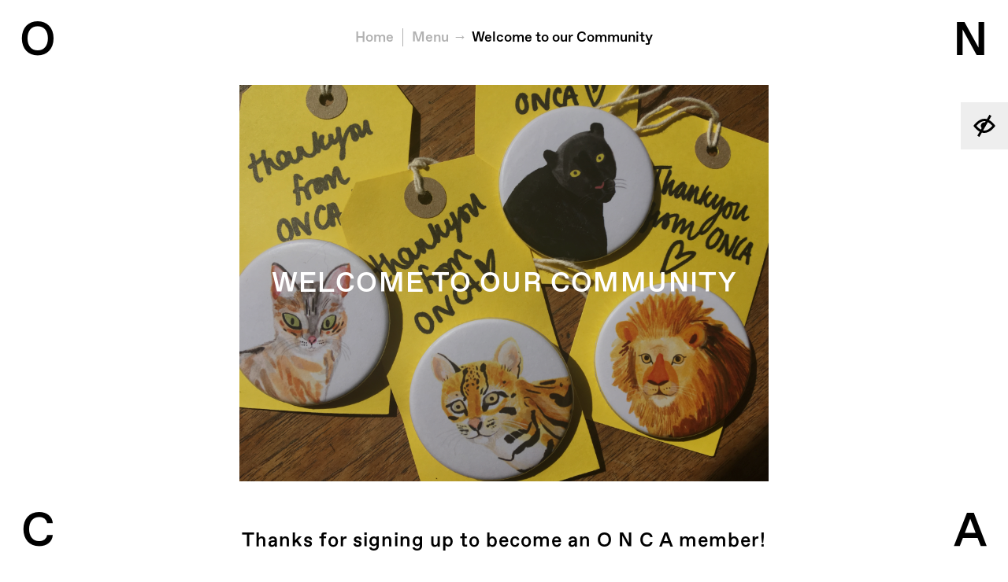

--- FILE ---
content_type: text/html; charset=UTF-8
request_url: https://onca.org.uk/new-member/
body_size: 9577
content:
<!DOCTYPE html>
<!--[if lte IE 8]><html lang="en" class="really-old-ie no-js no-touch"><![endif]-->
<!--[if (gt IE 8)|!(IE)]><!--><html lang="en" class="no-js no-touch"><!--<![endif]-->
  <head>
    <meta charset="utf-8">
    <meta name="viewport" content="width=device-width, initial-scale=1, user-scalable=no">
    <script>document.documentElement.className = document.documentElement.className.replace('no-js', 'js');</script>

    <!-- WordPress head -->
    <title>Welcome to our Community &#8211; O N C A</title>
<meta name='robots' content='max-image-preview:large' />
<link rel='dns-prefetch' href='//onca.org.uk' />
<link rel="alternate" title="oEmbed (JSON)" type="application/json+oembed" href="https://onca.org.uk/wp-json/oembed/1.0/embed?url=https%3A%2F%2Fonca.org.uk%2Fnew-member%2F" />
<link rel="alternate" title="oEmbed (XML)" type="text/xml+oembed" href="https://onca.org.uk/wp-json/oembed/1.0/embed?url=https%3A%2F%2Fonca.org.uk%2Fnew-member%2F&#038;format=xml" />
<style id='wp-img-auto-sizes-contain-inline-css' type='text/css'>
img:is([sizes=auto i],[sizes^="auto," i]){contain-intrinsic-size:3000px 1500px}
/*# sourceURL=wp-img-auto-sizes-contain-inline-css */
</style>
<link rel='stylesheet' id='twb-open-sans-css' href='https://fonts.googleapis.com/css?family=Open+Sans%3A300%2C400%2C500%2C600%2C700%2C800&#038;display=swap' type='text/css' media='all' />
<link rel='stylesheet' id='twbbwg-global-css' href='https://onca.org.uk/wp-content/plugins/photo-gallery/booster/assets/css/global.css?ver=1.0.0' type='text/css' media='all' />
<style id='wp-emoji-styles-inline-css' type='text/css'>

	img.wp-smiley, img.emoji {
		display: inline !important;
		border: none !important;
		box-shadow: none !important;
		height: 1em !important;
		width: 1em !important;
		margin: 0 0.07em !important;
		vertical-align: -0.1em !important;
		background: none !important;
		padding: 0 !important;
	}
/*# sourceURL=wp-emoji-styles-inline-css */
</style>
<link rel='stylesheet' id='wp-block-library-css' href='https://onca.org.uk/wp/wp-includes/css/dist/block-library/style.min.css' type='text/css' media='all' />
<style id='global-styles-inline-css' type='text/css'>
:root{--wp--preset--aspect-ratio--square: 1;--wp--preset--aspect-ratio--4-3: 4/3;--wp--preset--aspect-ratio--3-4: 3/4;--wp--preset--aspect-ratio--3-2: 3/2;--wp--preset--aspect-ratio--2-3: 2/3;--wp--preset--aspect-ratio--16-9: 16/9;--wp--preset--aspect-ratio--9-16: 9/16;--wp--preset--color--black: #000000;--wp--preset--color--cyan-bluish-gray: #abb8c3;--wp--preset--color--white: #ffffff;--wp--preset--color--pale-pink: #f78da7;--wp--preset--color--vivid-red: #cf2e2e;--wp--preset--color--luminous-vivid-orange: #ff6900;--wp--preset--color--luminous-vivid-amber: #fcb900;--wp--preset--color--light-green-cyan: #7bdcb5;--wp--preset--color--vivid-green-cyan: #00d084;--wp--preset--color--pale-cyan-blue: #8ed1fc;--wp--preset--color--vivid-cyan-blue: #0693e3;--wp--preset--color--vivid-purple: #9b51e0;--wp--preset--gradient--vivid-cyan-blue-to-vivid-purple: linear-gradient(135deg,rgb(6,147,227) 0%,rgb(155,81,224) 100%);--wp--preset--gradient--light-green-cyan-to-vivid-green-cyan: linear-gradient(135deg,rgb(122,220,180) 0%,rgb(0,208,130) 100%);--wp--preset--gradient--luminous-vivid-amber-to-luminous-vivid-orange: linear-gradient(135deg,rgb(252,185,0) 0%,rgb(255,105,0) 100%);--wp--preset--gradient--luminous-vivid-orange-to-vivid-red: linear-gradient(135deg,rgb(255,105,0) 0%,rgb(207,46,46) 100%);--wp--preset--gradient--very-light-gray-to-cyan-bluish-gray: linear-gradient(135deg,rgb(238,238,238) 0%,rgb(169,184,195) 100%);--wp--preset--gradient--cool-to-warm-spectrum: linear-gradient(135deg,rgb(74,234,220) 0%,rgb(151,120,209) 20%,rgb(207,42,186) 40%,rgb(238,44,130) 60%,rgb(251,105,98) 80%,rgb(254,248,76) 100%);--wp--preset--gradient--blush-light-purple: linear-gradient(135deg,rgb(255,206,236) 0%,rgb(152,150,240) 100%);--wp--preset--gradient--blush-bordeaux: linear-gradient(135deg,rgb(254,205,165) 0%,rgb(254,45,45) 50%,rgb(107,0,62) 100%);--wp--preset--gradient--luminous-dusk: linear-gradient(135deg,rgb(255,203,112) 0%,rgb(199,81,192) 50%,rgb(65,88,208) 100%);--wp--preset--gradient--pale-ocean: linear-gradient(135deg,rgb(255,245,203) 0%,rgb(182,227,212) 50%,rgb(51,167,181) 100%);--wp--preset--gradient--electric-grass: linear-gradient(135deg,rgb(202,248,128) 0%,rgb(113,206,126) 100%);--wp--preset--gradient--midnight: linear-gradient(135deg,rgb(2,3,129) 0%,rgb(40,116,252) 100%);--wp--preset--font-size--small: 13px;--wp--preset--font-size--medium: 20px;--wp--preset--font-size--large: 36px;--wp--preset--font-size--x-large: 42px;--wp--preset--spacing--20: 0.44rem;--wp--preset--spacing--30: 0.67rem;--wp--preset--spacing--40: 1rem;--wp--preset--spacing--50: 1.5rem;--wp--preset--spacing--60: 2.25rem;--wp--preset--spacing--70: 3.38rem;--wp--preset--spacing--80: 5.06rem;--wp--preset--shadow--natural: 6px 6px 9px rgba(0, 0, 0, 0.2);--wp--preset--shadow--deep: 12px 12px 50px rgba(0, 0, 0, 0.4);--wp--preset--shadow--sharp: 6px 6px 0px rgba(0, 0, 0, 0.2);--wp--preset--shadow--outlined: 6px 6px 0px -3px rgb(255, 255, 255), 6px 6px rgb(0, 0, 0);--wp--preset--shadow--crisp: 6px 6px 0px rgb(0, 0, 0);}:where(.is-layout-flex){gap: 0.5em;}:where(.is-layout-grid){gap: 0.5em;}body .is-layout-flex{display: flex;}.is-layout-flex{flex-wrap: wrap;align-items: center;}.is-layout-flex > :is(*, div){margin: 0;}body .is-layout-grid{display: grid;}.is-layout-grid > :is(*, div){margin: 0;}:where(.wp-block-columns.is-layout-flex){gap: 2em;}:where(.wp-block-columns.is-layout-grid){gap: 2em;}:where(.wp-block-post-template.is-layout-flex){gap: 1.25em;}:where(.wp-block-post-template.is-layout-grid){gap: 1.25em;}.has-black-color{color: var(--wp--preset--color--black) !important;}.has-cyan-bluish-gray-color{color: var(--wp--preset--color--cyan-bluish-gray) !important;}.has-white-color{color: var(--wp--preset--color--white) !important;}.has-pale-pink-color{color: var(--wp--preset--color--pale-pink) !important;}.has-vivid-red-color{color: var(--wp--preset--color--vivid-red) !important;}.has-luminous-vivid-orange-color{color: var(--wp--preset--color--luminous-vivid-orange) !important;}.has-luminous-vivid-amber-color{color: var(--wp--preset--color--luminous-vivid-amber) !important;}.has-light-green-cyan-color{color: var(--wp--preset--color--light-green-cyan) !important;}.has-vivid-green-cyan-color{color: var(--wp--preset--color--vivid-green-cyan) !important;}.has-pale-cyan-blue-color{color: var(--wp--preset--color--pale-cyan-blue) !important;}.has-vivid-cyan-blue-color{color: var(--wp--preset--color--vivid-cyan-blue) !important;}.has-vivid-purple-color{color: var(--wp--preset--color--vivid-purple) !important;}.has-black-background-color{background-color: var(--wp--preset--color--black) !important;}.has-cyan-bluish-gray-background-color{background-color: var(--wp--preset--color--cyan-bluish-gray) !important;}.has-white-background-color{background-color: var(--wp--preset--color--white) !important;}.has-pale-pink-background-color{background-color: var(--wp--preset--color--pale-pink) !important;}.has-vivid-red-background-color{background-color: var(--wp--preset--color--vivid-red) !important;}.has-luminous-vivid-orange-background-color{background-color: var(--wp--preset--color--luminous-vivid-orange) !important;}.has-luminous-vivid-amber-background-color{background-color: var(--wp--preset--color--luminous-vivid-amber) !important;}.has-light-green-cyan-background-color{background-color: var(--wp--preset--color--light-green-cyan) !important;}.has-vivid-green-cyan-background-color{background-color: var(--wp--preset--color--vivid-green-cyan) !important;}.has-pale-cyan-blue-background-color{background-color: var(--wp--preset--color--pale-cyan-blue) !important;}.has-vivid-cyan-blue-background-color{background-color: var(--wp--preset--color--vivid-cyan-blue) !important;}.has-vivid-purple-background-color{background-color: var(--wp--preset--color--vivid-purple) !important;}.has-black-border-color{border-color: var(--wp--preset--color--black) !important;}.has-cyan-bluish-gray-border-color{border-color: var(--wp--preset--color--cyan-bluish-gray) !important;}.has-white-border-color{border-color: var(--wp--preset--color--white) !important;}.has-pale-pink-border-color{border-color: var(--wp--preset--color--pale-pink) !important;}.has-vivid-red-border-color{border-color: var(--wp--preset--color--vivid-red) !important;}.has-luminous-vivid-orange-border-color{border-color: var(--wp--preset--color--luminous-vivid-orange) !important;}.has-luminous-vivid-amber-border-color{border-color: var(--wp--preset--color--luminous-vivid-amber) !important;}.has-light-green-cyan-border-color{border-color: var(--wp--preset--color--light-green-cyan) !important;}.has-vivid-green-cyan-border-color{border-color: var(--wp--preset--color--vivid-green-cyan) !important;}.has-pale-cyan-blue-border-color{border-color: var(--wp--preset--color--pale-cyan-blue) !important;}.has-vivid-cyan-blue-border-color{border-color: var(--wp--preset--color--vivid-cyan-blue) !important;}.has-vivid-purple-border-color{border-color: var(--wp--preset--color--vivid-purple) !important;}.has-vivid-cyan-blue-to-vivid-purple-gradient-background{background: var(--wp--preset--gradient--vivid-cyan-blue-to-vivid-purple) !important;}.has-light-green-cyan-to-vivid-green-cyan-gradient-background{background: var(--wp--preset--gradient--light-green-cyan-to-vivid-green-cyan) !important;}.has-luminous-vivid-amber-to-luminous-vivid-orange-gradient-background{background: var(--wp--preset--gradient--luminous-vivid-amber-to-luminous-vivid-orange) !important;}.has-luminous-vivid-orange-to-vivid-red-gradient-background{background: var(--wp--preset--gradient--luminous-vivid-orange-to-vivid-red) !important;}.has-very-light-gray-to-cyan-bluish-gray-gradient-background{background: var(--wp--preset--gradient--very-light-gray-to-cyan-bluish-gray) !important;}.has-cool-to-warm-spectrum-gradient-background{background: var(--wp--preset--gradient--cool-to-warm-spectrum) !important;}.has-blush-light-purple-gradient-background{background: var(--wp--preset--gradient--blush-light-purple) !important;}.has-blush-bordeaux-gradient-background{background: var(--wp--preset--gradient--blush-bordeaux) !important;}.has-luminous-dusk-gradient-background{background: var(--wp--preset--gradient--luminous-dusk) !important;}.has-pale-ocean-gradient-background{background: var(--wp--preset--gradient--pale-ocean) !important;}.has-electric-grass-gradient-background{background: var(--wp--preset--gradient--electric-grass) !important;}.has-midnight-gradient-background{background: var(--wp--preset--gradient--midnight) !important;}.has-small-font-size{font-size: var(--wp--preset--font-size--small) !important;}.has-medium-font-size{font-size: var(--wp--preset--font-size--medium) !important;}.has-large-font-size{font-size: var(--wp--preset--font-size--large) !important;}.has-x-large-font-size{font-size: var(--wp--preset--font-size--x-large) !important;}
/*# sourceURL=global-styles-inline-css */
</style>

<style id='classic-theme-styles-inline-css' type='text/css'>
/*! This file is auto-generated */
.wp-block-button__link{color:#fff;background-color:#32373c;border-radius:9999px;box-shadow:none;text-decoration:none;padding:calc(.667em + 2px) calc(1.333em + 2px);font-size:1.125em}.wp-block-file__button{background:#32373c;color:#fff;text-decoration:none}
/*# sourceURL=/wp-includes/css/classic-themes.min.css */
</style>
<link rel='stylesheet' id='bwg_fonts-css' href='https://onca.org.uk/wp-content/plugins/photo-gallery/css/bwg-fonts/fonts.css?ver=0.0.1' type='text/css' media='all' />
<link rel='stylesheet' id='sumoselect-css' href='https://onca.org.uk/wp-content/plugins/photo-gallery/css/sumoselect.min.css?ver=3.4.6' type='text/css' media='all' />
<link rel='stylesheet' id='mCustomScrollbar-css' href='https://onca.org.uk/wp-content/plugins/photo-gallery/css/jquery.mCustomScrollbar.min.css?ver=3.1.5' type='text/css' media='all' />
<link rel='stylesheet' id='bwg_googlefonts-css' href='https://fonts.googleapis.com/css?family=Ubuntu&#038;subset=greek,latin,greek-ext,vietnamese,cyrillic-ext,latin-ext,cyrillic' type='text/css' media='all' />
<link rel='stylesheet' id='bwg_frontend-css' href='https://onca.org.uk/wp-content/plugins/photo-gallery/css/styles.min.css?ver=1.8.37' type='text/css' media='all' />
<link rel='stylesheet' id='wpmt-css-frontend-css' href='https://onca.org.uk/wp-content/plugins/wp-mailto-links/core/includes/assets/css/style.css?ver=230923-10935' type='text/css' media='all' />
<link rel='stylesheet' id='main-css' href='https://onca.org.uk/wp-content/themes/onca/scss/build/bundle.min.css?v=103edfd7d233199e84ba5e24124b405c' type='text/css' media='all' />
<link rel='stylesheet' id='credit-css' href='https://onca.org.uk/wp-content/themes/onca/style.css' type='text/css' media='all' />
<link rel='stylesheet' id='__EPYT__style-css' href='https://onca.org.uk/wp-content/plugins/youtube-embed-plus/styles/ytprefs.min.css?ver=14.2.4' type='text/css' media='all' />
<style id='__EPYT__style-inline-css' type='text/css'>

                .epyt-gallery-thumb {
                        width: 33.333%;
                }
                
/*# sourceURL=__EPYT__style-inline-css */
</style>
<script type="text/javascript" src="https://onca.org.uk/wp-content/themes/onca/js/vendor/jquery-3.1.1.min.js" id="jquery-js"></script>
<script type="text/javascript" src="https://onca.org.uk/wp-content/plugins/photo-gallery/booster/assets/js/circle-progress.js?ver=1.2.2" id="twbbwg-circle-js"></script>
<script type="text/javascript" id="twbbwg-global-js-extra">
/* <![CDATA[ */
var twb = {"nonce":"2cc9c85a28","ajax_url":"https://onca.org.uk/wp/wp-admin/admin-ajax.php","plugin_url":"https://onca.org.uk/wp-content/plugins/photo-gallery/booster","href":"https://onca.org.uk/wp/wp-admin/admin.php?page=twbbwg_photo-gallery"};
var twb = {"nonce":"2cc9c85a28","ajax_url":"https://onca.org.uk/wp/wp-admin/admin-ajax.php","plugin_url":"https://onca.org.uk/wp-content/plugins/photo-gallery/booster","href":"https://onca.org.uk/wp/wp-admin/admin.php?page=twbbwg_photo-gallery"};
//# sourceURL=twbbwg-global-js-extra
/* ]]> */
</script>
<script type="text/javascript" src="https://onca.org.uk/wp-content/plugins/photo-gallery/booster/assets/js/global.js?ver=1.0.0" id="twbbwg-global-js"></script>
<script type="text/javascript" src="https://onca.org.uk/wp-content/plugins/photo-gallery/js/jquery.sumoselect.min.js?ver=3.4.6" id="sumoselect-js"></script>
<script type="text/javascript" src="https://onca.org.uk/wp-content/plugins/photo-gallery/js/tocca.min.js?ver=2.0.9" id="bwg_mobile-js"></script>
<script type="text/javascript" src="https://onca.org.uk/wp-content/plugins/photo-gallery/js/jquery.mCustomScrollbar.concat.min.js?ver=3.1.5" id="mCustomScrollbar-js"></script>
<script type="text/javascript" src="https://onca.org.uk/wp-content/plugins/photo-gallery/js/jquery.fullscreen.min.js?ver=0.6.0" id="jquery-fullscreen-js"></script>
<script type="text/javascript" id="bwg_frontend-js-extra">
/* <![CDATA[ */
var bwg_objectsL10n = {"bwg_field_required":"field is required.","bwg_mail_validation":"This is not a valid email address.","bwg_search_result":"There are no images matching your search.","bwg_select_tag":"Select Tag","bwg_order_by":"Order By","bwg_search":"Search","bwg_show_ecommerce":"Show Ecommerce","bwg_hide_ecommerce":"Hide Ecommerce","bwg_show_comments":"Show Comments","bwg_hide_comments":"Hide Comments","bwg_restore":"Restore","bwg_maximize":"Maximize","bwg_fullscreen":"Fullscreen","bwg_exit_fullscreen":"Exit Fullscreen","bwg_search_tag":"SEARCH...","bwg_tag_no_match":"No tags found","bwg_all_tags_selected":"All tags selected","bwg_tags_selected":"tags selected","play":"Play","pause":"Pause","is_pro":"","bwg_play":"Play","bwg_pause":"Pause","bwg_hide_info":"Hide info","bwg_show_info":"Show info","bwg_hide_rating":"Hide rating","bwg_show_rating":"Show rating","ok":"Ok","cancel":"Cancel","select_all":"Select all","lazy_load":"0","lazy_loader":"https://onca.org.uk/wp-content/plugins/photo-gallery/images/ajax_loader.png","front_ajax":"0","bwg_tag_see_all":"see all tags","bwg_tag_see_less":"see less tags"};
//# sourceURL=bwg_frontend-js-extra
/* ]]> */
</script>
<script type="text/javascript" src="https://onca.org.uk/wp-content/plugins/photo-gallery/js/scripts.min.js?ver=1.8.37" id="bwg_frontend-js"></script>
<script type="text/javascript" src="https://onca.org.uk/wp-content/plugins/wp-mailto-links/core/includes/assets/js/custom.js?ver=230923-10935" id="wpmt-js-frontend-js"></script>
<script type="text/javascript" id="__ytprefs__-js-extra">
/* <![CDATA[ */
var _EPYT_ = {"ajaxurl":"https://onca.org.uk/wp/wp-admin/admin-ajax.php","security":"bd009e8bd0","gallery_scrolloffset":"20","eppathtoscripts":"https://onca.org.uk/wp-content/plugins/youtube-embed-plus/scripts/","eppath":"https://onca.org.uk/wp-content/plugins/youtube-embed-plus/","epresponsiveselector":"[\"iframe.__youtube_prefs__\",\"iframe[src*='youtube.com']\",\"iframe[src*='youtube-nocookie.com']\",\"iframe[data-ep-src*='youtube.com']\",\"iframe[data-ep-src*='youtube-nocookie.com']\",\"iframe[data-ep-gallerysrc*='youtube.com']\"]","epdovol":"1","version":"14.2.4","evselector":"iframe.__youtube_prefs__[src], iframe[src*=\"youtube.com/embed/\"], iframe[src*=\"youtube-nocookie.com/embed/\"]","ajax_compat":"","maxres_facade":"eager","ytapi_load":"light","pause_others":"","stopMobileBuffer":"1","facade_mode":"","not_live_on_channel":""};
//# sourceURL=__ytprefs__-js-extra
/* ]]> */
</script>
<script type="text/javascript" src="https://onca.org.uk/wp-content/plugins/youtube-embed-plus/scripts/ytprefs.min.js?ver=14.2.4" id="__ytprefs__-js"></script>
<link rel="https://api.w.org/" href="https://onca.org.uk/wp-json/" /><link rel="alternate" title="JSON" type="application/json" href="https://onca.org.uk/wp-json/wp/v2/pages/31596" /><link rel="EditURI" type="application/rsd+xml" title="RSD" href="https://onca.org.uk/wp/xmlrpc.php?rsd" />
<meta name="generator" content="WordPress 6.9" />
<link rel="canonical" href="https://onca.org.uk/new-member/" />
<link rel='shortlink' href='https://onca.org.uk/?p=31596' />
<meta name="tec-api-version" content="v1"><meta name="tec-api-origin" content="https://onca.org.uk"><link rel="alternate" href="https://onca.org.uk/wp-json/tribe/events/v1/" /><link rel="icon" href="https://onca.org.uk/wp-content/uploads/2017/02/cropped-onca-favicon-1-32x32.png" sizes="32x32" />
<link rel="icon" href="https://onca.org.uk/wp-content/uploads/2017/02/cropped-onca-favicon-1-192x192.png" sizes="192x192" />
<link rel="apple-touch-icon" href="https://onca.org.uk/wp-content/uploads/2017/02/cropped-onca-favicon-1-180x180.png" />
<meta name="msapplication-TileImage" content="https://onca.org.uk/wp-content/uploads/2017/02/cropped-onca-favicon-1-270x270.png" />
		<style type="text/css" id="wp-custom-css">
			.nf-field-label label {
	font-weight: inherit !important;
}		</style>
		  </head>
  <body class="wp-singular page-template-default page page-id-31596 wp-theme-onca tribe-no-js">
    <!--[if lte IE 9]>
    <div class="naughty-browser"><p>Your web browser is out of date. Our web site will not look or function as intended. Please visit <a href="http://whatbrowser.org/" target="_blank">whatbrowser.org</a> for help upgrading.</p></div>
    <![endif]-->
    <header>
      <div class="visuallyhidden"><a href="#jump-to-content">Jump to content</a></div>
<a href="/new-member/?accessibility=on" class="accessibility-toggle accessibility-is-off" title="Turn on accessible version">
  <svg fill="#000000" xmlns="http://www.w3.org/2000/svg" xmlns:xlink="http://www.w3.org/1999/xlink" version="1.0" x="0px" y="0px" viewBox="0 0 100 100" enable-background="new 0 0 100 100" xml:space="preserve"><title>Turn on accessible version</title><path d="M69.9,25.5l10-17.4l-8.7-5L60.6,21.6c-3.4-1-6.9-1.6-10.6-1.6C25.6,20,6.7,46,5.9,47.1L3.8,50l2.1,2.9  C6.5,53.7,16,66.8,30.1,74.5l-10,17.4l8.7,5l10.6-18.4c3.4,1,6.9,1.6,10.6,1.6c24.4,0,43.3-26,44.1-27.1l2.1-2.9l-2.1-2.9  C93.5,46.3,84,33.2,69.9,25.5z M16.4,50c5.2-6.2,18.5-20,33.6-20c1.8,0,3.7,0.2,5.4,0.6l-2.7,4.7c-6.1-1.1-12.5,1.6-15.7,7.2  c-3.3,5.6-2.4,12.5,1.6,17.2l-3.5,6.1C26.6,61.2,19.8,54,16.4,50z M50,70c-1.8,0-3.7-0.2-5.4-0.6l12.3-21.2l0,0l5-8.7l0,0l3.1-5.3  C73.4,38.8,80.2,46,83.6,50C78.4,56.2,65.1,70,50,70z"></path></svg><span> Accessible Version</span>
</a>
<h1 class="logo">
  <a href="https://onca.org.uk/" class="plain-link" title="O N C A">
    <span class="ir">ONCA</span>
    <svg class="o" aria-hidden="true">
      <text x="50%" y="73%" text-anchor="middle">O</text>
    </svg>
    <svg class="n" aria-hidden="true">
      <text x="50%" y="73%" text-anchor="middle">N</text>
    </svg>
    <svg class="c" aria-hidden="true">
      <text x="50%" y="73%" text-anchor="middle">C</text>
    </svg>
    <svg class="a" aria-hidden="true">
      <text x="50%" y="73%" text-anchor="middle">A</text>
    </svg>
  </a>
</h1>
<div class="nav" id="nav">
  <div class="nav-wrapper">
    <p class="close-nav"><a href="#close-nav" class="js-nav-toggle" title="Close menu">Close</a></p>
    <nav class="main-nav" role="navigation" aria-label="Primary Menu">

      <form class="nav-search" method="get" action="https://onca.org.uk/" role="search">
        <label for="nav-s" class="visuallyhidden">Search</label>
        <input type="search" class="nav-search-input unstyled" name="s" id="nav-s" placeholder="SEARCH" autocomplete="off">
        <input type="submit" value="Go" class="visuallyhidden">
      </form>

      <h3 class="visuallyhidden">Main Menu</h3>

      <ul id="menu-main-menu" class="menu"><li id="menu-item-26603" class="menu-item menu-item-type-post_type menu-item-object-page menu-item-26603"><a href="https://onca.org.uk/about-us/">About Us</a></li>
<li id="menu-item-44140" class="menu-item menu-item-type-post_type menu-item-object-page menu-item-44140"><a href="https://onca.org.uk/about-us/our-mission/">Our Mission</a></li>
<li id="menu-item-44139" class="menu-item menu-item-type-post_type menu-item-object-page menu-item-44139"><a href="https://onca.org.uk/about-us/archive/">Programme Archive</a></li>
<li id="menu-item-43133" class="menu-item menu-item-type-post_type menu-item-object-page menu-item-43133"><a href="https://onca.org.uk/projects/">Projects</a></li>
<li id="menu-item-170" class="menu-item menu-item-type-post_type menu-item-object-page menu-item-170"><a href="https://onca.org.uk/stories/">Our Stories</a></li>
<li id="menu-item-44179" class="menu-item menu-item-type-post_type menu-item-object-post menu-item-44179"><a href="https://onca.org.uk/after-o-n-c-a/">After O N C A</a></li>
</ul>
    </nav>

    <nav class="nav-after" aria-label="Social Media Links"></nav>

  </div>
</div>
    </header>
<nav class="breadcrumbs" id="jump-to-content">
      <h3 class="visuallyhidden">You are here:</h3>
    <ol>
<li><a href="https://onca.org.uk/">Home</a></li>    <li class="breadcrumbs-menu-link"><a href="#nav" class="js-nav-toggle" title="Show menu">Menu</a></li>
<li><a href="https://onca.org.uk/new-member/">Welcome to our Community</a></li>  </ol>
</nav>

    <main role="main">
<article><div class="title-image height-viewport-or-less" style="height: 638px">
          <img width="850" height="638" src="https://onca.org.uk/wp-content/uploads/2019/07/IMG_1667-2048x1536.png" class="attachment-large size-large wp-post-image" alt="" decoding="async" fetchpriority="high" srcset="https://onca.org.uk/wp-content/uploads/2019/07/IMG_1667-2048x1536.png 2048w, https://onca.org.uk/wp-content/uploads/2019/07/IMG_1667-300x225.png 300w, https://onca.org.uk/wp-content/uploads/2019/07/IMG_1667-600x450.png 600w, https://onca.org.uk/wp-content/uploads/2019/07/IMG_1667-768x576.png 768w, https://onca.org.uk/wp-content/uploads/2019/07/IMG_1667-e1586947045977.png 800w" sizes="(max-width: 850px) 100vw, 850px" />        <div class="extras-wrapper">
                  <div class="overlay">
      <h1>Welcome to our Community</h1>          </div>
                </div>
</div>

<div class="text cms with-lead">
  <div class="text-wrapper">
    <p style="text-align: center;">Thanks for signing up to become an O N C A member!</p>
<p style="text-align: center;">You will receive an email message once your membership has been processed. You can keep up-to-date with the latest exhibitions, events and projects from O N C A by subscribing to our newsletter.</p>
<p style="text-align: center;"><a class="button accent" href="https://tinyletter.com/onca" target="_blank" rel="noopener noreferrer">Subscribe</a></p>
<p style="text-align: center;">If you have any questions, please contact us at <span id="wpmt-891329-13020"></span><script type="text/javascript">(function(){var ml="oukrg0ai%.4fnc",mi="7<;08:50<=69034912",o="";for(var j=0,l=mi.length;j<l;j++){o+=ml.charAt(mi.charCodeAt(j)-48);}document.getElementById("wpmt-891329-13020").innerHTML = decodeURIComponent(o);}());</script><noscript>*protected email*</noscript></p>
<p>&nbsp;</p>
<p style="text-align: center;">Thank you again for your support!</p>
  </div>
</div>
</article>    </main>

    <footer>
              <div class="footer-widgets">
          <section class="widget"><div class="menu-main-menu-social-links-container"><ul id="menu-main-menu-social-links" class="menu"><li id="menu-item-90" class="menu-item menu-item-type-custom menu-item-object-custom menu-item-90"><a target="_blank" href="https://twitter.com/ONCA_arts">Twitter</a></li>
<li id="menu-item-91" class="menu-item menu-item-type-custom menu-item-object-custom menu-item-91"><a target="_blank" href="https://www.facebook.com/ONCAarts">Facebook</a></li>
<li id="menu-item-413" class="menu-item menu-item-type-custom menu-item-object-custom menu-item-413"><a target="_blank" href="https://www.instagram.com/onca_arts">Instagram</a></li>
<li id="menu-item-18072" class="menu-item menu-item-type-custom menu-item-object-custom menu-item-18072"><a href="https://www.youtube.com/channel/UC3bey1_Xwz05eqVmsHSexOw">YouTube</a></li>
<li id="menu-item-20559" class="menu-item menu-item-type-custom menu-item-object-custom menu-item-20559"><a href="https://soundcloud.com/onca-arts">SoundCloud</a></li>
</ul></div></section><section class="widget"><h3>Partners &#038; Supporters</h3><ul class="inline footer-partners"><li><a href="https://www.brighton-hove.gov.uk/" target="_blank"><img width="300" height="200" src="https://onca.org.uk/wp-content/uploads/2017/02/footer-bh.png" class="attachment-medium size-medium" alt="Brighton &amp; Hove City Council" decoding="async" /></a></li><li><a href="http://biospherehere.org.uk/" target="_blank"><img width="218" height="200" src="https://onca.org.uk/wp-content/uploads/2017/03/logo-endorsed-black_web.jpg" class="attachment-medium size-medium" alt="Brighton &amp; Lewes Downs Biosphere" decoding="async" /></a></li><li><a href="https://sites.google.com/view/culturedeclaresemergency/" target="_blank"><img width="400" height="410" src="https://onca.org.uk/wp-content/uploads/2023/09/Culture-Declares-Emergency-logo-400x410-1.png" class="attachment-medium size-medium" alt="" decoding="async" loading="lazy" srcset="https://onca.org.uk/wp-content/uploads/2023/09/Culture-Declares-Emergency-logo-400x410-1.png 400w, https://onca.org.uk/wp-content/uploads/2023/09/Culture-Declares-Emergency-logo-400x410-1-300x308.png 300w" sizes="auto, (max-width: 400px) 100vw, 400px" /></a></li><li><a href="https://lankellychase.org.uk" target="_blank"><img width="200" height="106" src="https://onca.org.uk/wp-content/uploads/2023/09/Lankelly_Chase_logo-2.png" class="attachment-medium size-medium" alt="Black text reads Lankelly Chase" decoding="async" loading="lazy" /></a></li><li><a href="https://www.headsoncharity.org/home/index.html" target="_blank"><img width="540" height="168" src="https://onca.org.uk/wp-content/uploads/2023/09/logo2x-1.png" class="attachment-medium size-medium" alt="Heads On Logo" decoding="async" loading="lazy" srcset="https://onca.org.uk/wp-content/uploads/2023/09/logo2x-1.png 540w, https://onca.org.uk/wp-content/uploads/2023/09/logo2x-1-300x93.png 300w" sizes="auto, (max-width: 540px) 100vw, 540px" /></a></li><li><a href="https://enjoolata.org" target="_blank"><img width="388" height="130" src="https://onca.org.uk/wp-content/uploads/2023/09/Screenshot-2022-01-24-at-10.33.42.png" class="attachment-medium size-medium" alt="" decoding="async" loading="lazy" srcset="https://onca.org.uk/wp-content/uploads/2023/09/Screenshot-2022-01-24-at-10.33.42.png 388w, https://onca.org.uk/wp-content/uploads/2023/09/Screenshot-2022-01-24-at-10.33.42-300x101.png 300w" sizes="auto, (max-width: 388px) 100vw, 388px" /></a></li><li><a href="https://sussexcommunityfoundation.org" target="_blank"><img width="600" height="289" src="https://onca.org.uk/wp-content/uploads/2024/03/SCF-BW-Logo-600x289.png" class="attachment-medium size-medium" alt="" decoding="async" loading="lazy" srcset="https://onca.org.uk/wp-content/uploads/2024/03/SCF-BW-Logo-600x289.png 600w, https://onca.org.uk/wp-content/uploads/2024/03/SCF-BW-Logo-850x409.png 850w, https://onca.org.uk/wp-content/uploads/2024/03/SCF-BW-Logo-300x144.png 300w, https://onca.org.uk/wp-content/uploads/2024/03/SCF-BW-Logo-768x370.png 768w, https://onca.org.uk/wp-content/uploads/2024/03/SCF-BW-Logo-e1711119878361.png 501w" sizes="auto, (max-width: 600px) 100vw, 600px" /></a></li></ul></section><section class="widget">			<div class="textwidget"><p>© <span class="onca">ONCA</span> 2024. All rights reserved.</p>
<p>Registered charity in England &amp; Wales No. 1150539</p>
</div>
		</section><section class="widget">			<div class="textwidget">Read our Privacy & Cookies Policy <a href="https://onca.org.uk/wp-content/uploads/2019/04/ONCA-Data-Protection-Privacy-Policy.pdf" target="_blank">here</a></div></div>
		</section>        </div>
          </footer>

    <script>var site = {};</script>
    <script type="speculationrules">
{"prefetch":[{"source":"document","where":{"and":[{"href_matches":"/*"},{"not":{"href_matches":["/wp/wp-*.php","/wp/wp-admin/*","/wp-content/uploads/*","/wp-content/*","/wp-content/plugins/*","/wp-content/themes/onca/*","/*\\?(.+)"]}},{"not":{"selector_matches":"a[rel~=\"nofollow\"]"}},{"not":{"selector_matches":".no-prefetch, .no-prefetch a"}}]},"eagerness":"conservative"}]}
</script>
		<script>
		( function ( body ) {
			'use strict';
			body.className = body.className.replace( /\btribe-no-js\b/, 'tribe-js' );
		} )( document.body );
		</script>
		<script> /* <![CDATA[ */var tribe_l10n_datatables = {"aria":{"sort_ascending":": activate to sort column ascending","sort_descending":": activate to sort column descending"},"length_menu":"Show _MENU_ entries","empty_table":"No data available in table","info":"Showing _START_ to _END_ of _TOTAL_ entries","info_empty":"Showing 0 to 0 of 0 entries","info_filtered":"(filtered from _MAX_ total entries)","zero_records":"No matching records found","search":"Search:","all_selected_text":"All items on this page were selected. ","select_all_link":"Select all pages","clear_selection":"Clear Selection.","pagination":{"all":"All","next":"Next","previous":"Previous"},"select":{"rows":{"0":"","_":": Selected %d rows","1":": Selected 1 row"}},"datepicker":{"dayNames":["Sunday","Monday","Tuesday","Wednesday","Thursday","Friday","Saturday"],"dayNamesShort":["Sun","Mon","Tue","Wed","Thu","Fri","Sat"],"dayNamesMin":["S","M","T","W","T","F","S"],"monthNames":["January","February","March","April","May","June","July","August","September","October","November","December"],"monthNamesShort":["January","February","March","April","May","June","July","August","September","October","November","December"],"monthNamesMin":["Jan","Feb","Mar","Apr","May","Jun","Jul","Aug","Sep","Oct","Nov","Dec"],"nextText":"Next","prevText":"Prev","currentText":"Today","closeText":"Done","today":"Today","clear":"Clear"}};/* ]]> */ </script><script type="text/javascript" src="https://onca.org.uk/wp-content/themes/onca/js/build/bundle.min.js?v=618b94398e4fe9b483ec167fa4f3bd94" id="main-js"></script>
<script type="text/javascript" src="https://onca.org.uk/wp-content/plugins/youtube-embed-plus/scripts/fitvids.min.js?ver=14.2.4" id="__ytprefsfitvids__-js"></script>
<script id="wp-emoji-settings" type="application/json">
{"baseUrl":"https://s.w.org/images/core/emoji/17.0.2/72x72/","ext":".png","svgUrl":"https://s.w.org/images/core/emoji/17.0.2/svg/","svgExt":".svg","source":{"concatemoji":"https://onca.org.uk/wp/wp-includes/js/wp-emoji-release.min.js"}}
</script>
<script type="module">
/* <![CDATA[ */
/*! This file is auto-generated */
const a=JSON.parse(document.getElementById("wp-emoji-settings").textContent),o=(window._wpemojiSettings=a,"wpEmojiSettingsSupports"),s=["flag","emoji"];function i(e){try{var t={supportTests:e,timestamp:(new Date).valueOf()};sessionStorage.setItem(o,JSON.stringify(t))}catch(e){}}function c(e,t,n){e.clearRect(0,0,e.canvas.width,e.canvas.height),e.fillText(t,0,0);t=new Uint32Array(e.getImageData(0,0,e.canvas.width,e.canvas.height).data);e.clearRect(0,0,e.canvas.width,e.canvas.height),e.fillText(n,0,0);const a=new Uint32Array(e.getImageData(0,0,e.canvas.width,e.canvas.height).data);return t.every((e,t)=>e===a[t])}function p(e,t){e.clearRect(0,0,e.canvas.width,e.canvas.height),e.fillText(t,0,0);var n=e.getImageData(16,16,1,1);for(let e=0;e<n.data.length;e++)if(0!==n.data[e])return!1;return!0}function u(e,t,n,a){switch(t){case"flag":return n(e,"\ud83c\udff3\ufe0f\u200d\u26a7\ufe0f","\ud83c\udff3\ufe0f\u200b\u26a7\ufe0f")?!1:!n(e,"\ud83c\udde8\ud83c\uddf6","\ud83c\udde8\u200b\ud83c\uddf6")&&!n(e,"\ud83c\udff4\udb40\udc67\udb40\udc62\udb40\udc65\udb40\udc6e\udb40\udc67\udb40\udc7f","\ud83c\udff4\u200b\udb40\udc67\u200b\udb40\udc62\u200b\udb40\udc65\u200b\udb40\udc6e\u200b\udb40\udc67\u200b\udb40\udc7f");case"emoji":return!a(e,"\ud83e\u1fac8")}return!1}function f(e,t,n,a){let r;const o=(r="undefined"!=typeof WorkerGlobalScope&&self instanceof WorkerGlobalScope?new OffscreenCanvas(300,150):document.createElement("canvas")).getContext("2d",{willReadFrequently:!0}),s=(o.textBaseline="top",o.font="600 32px Arial",{});return e.forEach(e=>{s[e]=t(o,e,n,a)}),s}function r(e){var t=document.createElement("script");t.src=e,t.defer=!0,document.head.appendChild(t)}a.supports={everything:!0,everythingExceptFlag:!0},new Promise(t=>{let n=function(){try{var e=JSON.parse(sessionStorage.getItem(o));if("object"==typeof e&&"number"==typeof e.timestamp&&(new Date).valueOf()<e.timestamp+604800&&"object"==typeof e.supportTests)return e.supportTests}catch(e){}return null}();if(!n){if("undefined"!=typeof Worker&&"undefined"!=typeof OffscreenCanvas&&"undefined"!=typeof URL&&URL.createObjectURL&&"undefined"!=typeof Blob)try{var e="postMessage("+f.toString()+"("+[JSON.stringify(s),u.toString(),c.toString(),p.toString()].join(",")+"));",a=new Blob([e],{type:"text/javascript"});const r=new Worker(URL.createObjectURL(a),{name:"wpTestEmojiSupports"});return void(r.onmessage=e=>{i(n=e.data),r.terminate(),t(n)})}catch(e){}i(n=f(s,u,c,p))}t(n)}).then(e=>{for(const n in e)a.supports[n]=e[n],a.supports.everything=a.supports.everything&&a.supports[n],"flag"!==n&&(a.supports.everythingExceptFlag=a.supports.everythingExceptFlag&&a.supports[n]);var t;a.supports.everythingExceptFlag=a.supports.everythingExceptFlag&&!a.supports.flag,a.supports.everything||((t=a.source||{}).concatemoji?r(t.concatemoji):t.wpemoji&&t.twemoji&&(r(t.twemoji),r(t.wpemoji)))});
//# sourceURL=https://onca.org.uk/wp/wp-includes/js/wp-emoji-loader.min.js
/* ]]> */
</script>

  </body>
</html>


--- FILE ---
content_type: text/css
request_url: https://onca.org.uk/wp-content/themes/onca/scss/build/bundle.min.css?v=103edfd7d233199e84ba5e24124b405c
body_size: 7749
content:
html,body,div,span,applet,object,iframe,h1,h2,h3,h4,h5,h6,p,blockquote,pre,a,abbr,acronym,address,big,cite,code,del,dfn,em,img,ins,kbd,q,s,samp,small,strike,strong,sub,sup,tt,var,b,u,i,center,dl,dt,dd,ol,ul,li,fieldset,form,label,legend,table,caption,tbody,tfoot,thead,tr,th,td,article,aside,canvas,details,embed,figure,figcaption,footer,header,hgroup,menu,nav,output,ruby,section,summary,time,mark,audio,video{margin:0;padding:0;border:0;font-size:100%;font:inherit;vertical-align:baseline}body{line-height:1}ol,ul{list-style:none}blockquote,q{quotes:none}blockquote:before,blockquote:after,q:before,q:after{content:"";content:none}table{border-collapse:collapse;border-spacing:0}@font-face{font-family:"Favorit";src:url("../../fonts/favorit-medium.woff") format("woff");font-style:normal;font-weight:normal;text-rendering:optimizeLegibility}html{-webkit-text-size-adjust:100%}html,input{font-size:20px}@media(max-width: 1024px){html,input{font-size:18px}}@media(max-width: 768px){html,input{font-size:16px}}@media(max-width: 512px){html,input{font-size:14px}}html,body{min-height:100%}body,input,textarea,select,button{font-family:"Favorit",sans-serif}body{padding:5.4em 0 2.5em;line-height:1.3;-webkit-font-smoothing:antialiased}body.prevent-scrolling{overflow:hidden}a{text-decoration:none}main a,.nav a,.breadcrumbs a,footer a,.grid h2{color:inherit}main a,.no-touch .nav a:hover,.nav .current-menu-item>a,.nav .js-open-sub-menu>a,.no-touch .breadcrumbs a:hover,.no-touch .title-text a:hover,.no-touch .grid a:hover .link-hover-target,footer a{background-image:linear-gradient(to bottom, #000 0%, #000 100%);background-size:1px .1em;background-repeat:repeat-x;background-position:left 93%;text-shadow:-0.07em -0.03em 0 #fff,.07em -0.03em 0 #fff,-0.07em .03em 0 #fff,.07em .03em 0 #fff,-0.07em .06em 0 #fff,.07em .06em 0 #fff,-0.07em .09em 0 #fff,.07em .09em 0 #fff}.nav a{text-shadow:none !important}.plain-link,.button,.no-touch .plain-link:hover,.no-touch main a:hover,.no-touch footer a:hover,.footer-partners a,.title-image-link,.title-text a,.current-cat a{background-image:none;text-shadow:none}ul.inline li,ol.inline li,.footer-widgets .menu li{display:inline-block;margin:0 .5em}@media(max-width: 640px){ul.inline li,ol.inline li,.footer-widgets .menu li{display:block;margin-bottom:.5em}}@media(max-width: 1024px){.hide-under-1024{display:none}}.visuallyhidden{border:0;clip:rect(0 0 0 0);height:1px;margin:-1px;overflow:hidden;padding:0;position:absolute;width:1px;white-space:nowrap}.swiper-container{margin-left:auto;margin-right:auto;position:relative;overflow:hidden;z-index:1}.swiper-container-no-flexbox .swiper-slide{float:left}.swiper-container-vertical>.swiper-wrapper{flex-direction:column}.swiper-wrapper{position:relative;width:100%;height:100%;z-index:1;display:flex;transition-property:transform;box-sizing:content-box}.swiper-container-android .swiper-slide,.swiper-wrapper{transform:translate3d(0px, 0, 0)}.swiper-container-multirow>.swiper-wrapper{-webkit-box-lines:multiple;-moz-box-lines:multiple;flex-wrap:wrap}.swiper-container-free-mode>.swiper-wrapper{transition-timing-function:ease-out;margin:0 auto}.swiper-slide{-webkit-flex-shrink:0;-ms-flex:0 0 auto;flex-shrink:0;width:100%;height:100%;position:relative}.swiper-container-autoheight,.swiper-container-autoheight .swiper-slide{height:auto}.swiper-container-autoheight .swiper-wrapper{align-items:flex-start;transition-property:transform,height}.swiper-container .swiper-notification{position:absolute;left:0;top:0;pointer-events:none;opacity:0;z-index:-1000}.swiper-wp8-horizontal{touch-action:pan-y}.swiper-wp8-vertical{touch-action:pan-x}.swiper-button-prev,.swiper-button-next{position:absolute;top:50%;width:27px;height:44px;margin-top:-22px;z-index:10;cursor:pointer;background-size:27px 44px;background-position:center;background-repeat:no-repeat}.swiper-button-prev.swiper-button-disabled,.swiper-button-next.swiper-button-disabled{opacity:.35;cursor:auto;pointer-events:none}.swiper-button-prev,.swiper-container-rtl .swiper-button-next{background-image:url("data:image/svg+xml;charset=utf-8,%3Csvg%20xmlns%3D'http%3A%2F%2Fwww.w3.org%2F2000%2Fsvg'%20viewBox%3D'0%200%2027%2044'%3E%3Cpath%20d%3D'M0%2C22L22%2C0l2.1%2C2.1L4.2%2C22l19.9%2C19.9L22%2C44L0%2C22L0%2C22L0%2C22z'%20fill%3D'%23007aff'%2F%3E%3C%2Fsvg%3E");left:10px;right:auto}.swiper-button-prev.swiper-button-black,.swiper-container-rtl .swiper-button-next.swiper-button-black{background-image:url("data:image/svg+xml;charset=utf-8,%3Csvg%20xmlns%3D'http%3A%2F%2Fwww.w3.org%2F2000%2Fsvg'%20viewBox%3D'0%200%2027%2044'%3E%3Cpath%20d%3D'M0%2C22L22%2C0l2.1%2C2.1L4.2%2C22l19.9%2C19.9L22%2C44L0%2C22L0%2C22L0%2C22z'%20fill%3D'%23000000'%2F%3E%3C%2Fsvg%3E")}.swiper-button-prev.swiper-button-white,.swiper-container-rtl .swiper-button-next.swiper-button-white{background-image:url("data:image/svg+xml;charset=utf-8,%3Csvg%20xmlns%3D'http%3A%2F%2Fwww.w3.org%2F2000%2Fsvg'%20viewBox%3D'0%200%2027%2044'%3E%3Cpath%20d%3D'M0%2C22L22%2C0l2.1%2C2.1L4.2%2C22l19.9%2C19.9L22%2C44L0%2C22L0%2C22L0%2C22z'%20fill%3D'%23ffffff'%2F%3E%3C%2Fsvg%3E")}.swiper-button-next,.swiper-container-rtl .swiper-button-prev{background-image:url("data:image/svg+xml;charset=utf-8,%3Csvg%20xmlns%3D'http%3A%2F%2Fwww.w3.org%2F2000%2Fsvg'%20viewBox%3D'0%200%2027%2044'%3E%3Cpath%20d%3D'M27%2C22L27%2C22L5%2C44l-2.1-2.1L22.8%2C22L2.9%2C2.1L5%2C0L27%2C22L27%2C22z'%20fill%3D'%23007aff'%2F%3E%3C%2Fsvg%3E");right:10px;left:auto}.swiper-button-next.swiper-button-black,.swiper-container-rtl .swiper-button-prev.swiper-button-black{background-image:url("data:image/svg+xml;charset=utf-8,%3Csvg%20xmlns%3D'http%3A%2F%2Fwww.w3.org%2F2000%2Fsvg'%20viewBox%3D'0%200%2027%2044'%3E%3Cpath%20d%3D'M27%2C22L27%2C22L5%2C44l-2.1-2.1L22.8%2C22L2.9%2C2.1L5%2C0L27%2C22L27%2C22z'%20fill%3D'%23000000'%2F%3E%3C%2Fsvg%3E")}.swiper-button-next.swiper-button-white,.swiper-container-rtl .swiper-button-prev.swiper-button-white{background-image:url("data:image/svg+xml;charset=utf-8,%3Csvg%20xmlns%3D'http%3A%2F%2Fwww.w3.org%2F2000%2Fsvg'%20viewBox%3D'0%200%2027%2044'%3E%3Cpath%20d%3D'M27%2C22L27%2C22L5%2C44l-2.1-2.1L22.8%2C22L2.9%2C2.1L5%2C0L27%2C22L27%2C22z'%20fill%3D'%23ffffff'%2F%3E%3C%2Fsvg%3E")}.swiper-pagination{position:absolute;text-align:center;transition:300ms;transform:translate3d(0, 0, 0);z-index:10}.swiper-pagination.swiper-pagination-hidden{opacity:0}.swiper-pagination-fraction,.swiper-pagination-custom,.swiper-container-horizontal>.swiper-pagination-bullets{bottom:10px;left:0;width:100%}.swiper-pagination-bullet{width:8px;height:8px;display:inline-block;border-radius:100%;background:#000;opacity:.2}button.swiper-pagination-bullet{border:none;margin:0;padding:0;box-shadow:none;-webkit-appearance:none;appearance:none}.swiper-pagination-clickable .swiper-pagination-bullet{cursor:pointer}.swiper-pagination-white .swiper-pagination-bullet{background:#fff}.swiper-pagination-bullet-active{opacity:1;background:#007aff}.swiper-pagination-white .swiper-pagination-bullet-active{background:#fff}.swiper-pagination-black .swiper-pagination-bullet-active{background:#000}.swiper-container-vertical>.swiper-pagination-bullets{right:10px;top:50%;transform:translate3d(0px, -50%, 0)}.swiper-container-vertical>.swiper-pagination-bullets .swiper-pagination-bullet{margin:5px 0;display:block}.swiper-container-horizontal>.swiper-pagination-bullets .swiper-pagination-bullet{margin:0 5px}.swiper-pagination-progress{background:rgba(0,0,0,.25);position:absolute}.swiper-pagination-progress .swiper-pagination-progressbar{background:#007aff;position:absolute;left:0;top:0;width:100%;height:100%;transform:scale(0);transform-origin:left top}.swiper-container-rtl .swiper-pagination-progress .swiper-pagination-progressbar{transform-origin:right top}.swiper-container-horizontal>.swiper-pagination-progress{width:100%;height:4px;left:0;top:0}.swiper-container-vertical>.swiper-pagination-progress{width:4px;height:100%;left:0;top:0}.swiper-pagination-progress.swiper-pagination-white{background:rgba(255,255,255,.5)}.swiper-pagination-progress.swiper-pagination-white .swiper-pagination-progressbar{background:#fff}.swiper-pagination-progress.swiper-pagination-black .swiper-pagination-progressbar{background:#000}.swiper-container-3d{-o-perspective:1200px;perspective:1200px}.swiper-container-3d .swiper-wrapper,.swiper-container-3d .swiper-slide,.swiper-container-3d .swiper-slide-shadow-left,.swiper-container-3d .swiper-slide-shadow-right,.swiper-container-3d .swiper-slide-shadow-top,.swiper-container-3d .swiper-slide-shadow-bottom,.swiper-container-3d .swiper-cube-shadow{transform-style:preserve-3d}.swiper-container-3d .swiper-slide-shadow-left,.swiper-container-3d .swiper-slide-shadow-right,.swiper-container-3d .swiper-slide-shadow-top,.swiper-container-3d .swiper-slide-shadow-bottom{position:absolute;left:0;top:0;width:100%;height:100%;pointer-events:none;z-index:10}.swiper-container-3d .swiper-slide-shadow-left{background-image:linear-gradient(to left, rgba(0, 0, 0, 0.5), rgba(0, 0, 0, 0))}.swiper-container-3d .swiper-slide-shadow-right{background-image:linear-gradient(to right, rgba(0, 0, 0, 0.5), rgba(0, 0, 0, 0))}.swiper-container-3d .swiper-slide-shadow-top{background-image:linear-gradient(to top, rgba(0, 0, 0, 0.5), rgba(0, 0, 0, 0))}.swiper-container-3d .swiper-slide-shadow-bottom{background-image:linear-gradient(to bottom, rgba(0, 0, 0, 0.5), rgba(0, 0, 0, 0))}.swiper-container-coverflow .swiper-wrapper,.swiper-container-flip .swiper-wrapper{-ms-perspective:1200px}.swiper-container-cube,.swiper-container-flip{overflow:visible}.swiper-container-cube .swiper-slide,.swiper-container-flip .swiper-slide{pointer-events:none;-webkit-backface-visibility:hidden;backface-visibility:hidden;z-index:1}.swiper-container-cube .swiper-slide .swiper-slide,.swiper-container-flip .swiper-slide .swiper-slide{pointer-events:none}.swiper-container-cube .swiper-slide-active,.swiper-container-flip .swiper-slide-active,.swiper-container-cube .swiper-slide-active .swiper-slide-active,.swiper-container-flip .swiper-slide-active .swiper-slide-active{pointer-events:auto}.swiper-container-cube .swiper-slide-shadow-top,.swiper-container-flip .swiper-slide-shadow-top,.swiper-container-cube .swiper-slide-shadow-bottom,.swiper-container-flip .swiper-slide-shadow-bottom,.swiper-container-cube .swiper-slide-shadow-left,.swiper-container-flip .swiper-slide-shadow-left,.swiper-container-cube .swiper-slide-shadow-right,.swiper-container-flip .swiper-slide-shadow-right{z-index:0;-webkit-backface-visibility:hidden;backface-visibility:hidden}.swiper-container-cube .swiper-slide{visibility:hidden;transform-origin:0 0;width:100%;height:100%}.swiper-container-cube.swiper-container-rtl .swiper-slide{transform-origin:100% 0}.swiper-container-cube .swiper-slide-active,.swiper-container-cube .swiper-slide-next,.swiper-container-cube .swiper-slide-prev,.swiper-container-cube .swiper-slide-next+.swiper-slide{pointer-events:auto;visibility:visible}.swiper-container-cube .swiper-cube-shadow{position:absolute;left:0;bottom:0px;width:100%;height:100%;background:#000;opacity:.6;filter:blur(50px);z-index:0}.swiper-container-fade.swiper-container-free-mode .swiper-slide{transition-timing-function:ease-out}.swiper-container-fade .swiper-slide{pointer-events:none;transition-property:opacity}.swiper-container-fade .swiper-slide .swiper-slide{pointer-events:none}.swiper-container-fade .swiper-slide-active,.swiper-container-fade .swiper-slide-active .swiper-slide-active{pointer-events:auto}.swiper-zoom-container{width:100%;height:100%;display:flex;justify-content:center;align-items:center;text-align:center}.swiper-zoom-container>img,.swiper-zoom-container>svg,.swiper-zoom-container>canvas{max-width:100%;max-height:100%;object-fit:contain}.swiper-scrollbar{border-radius:10px;position:relative;-ms-touch-action:none;background:rgba(0,0,0,.1)}.swiper-container-horizontal>.swiper-scrollbar{position:absolute;left:1%;bottom:3px;z-index:50;height:5px;width:98%}.swiper-container-vertical>.swiper-scrollbar{position:absolute;right:3px;top:1%;z-index:50;width:5px;height:98%}.swiper-scrollbar-drag{height:100%;width:100%;position:relative;background:rgba(0,0,0,.5);border-radius:10px;left:0;top:0}.swiper-scrollbar-cursor-drag{cursor:move}.swiper-lazy-preloader{width:42px;height:42px;position:absolute;left:50%;top:50%;margin-left:-21px;margin-top:-21px;z-index:10;transform-origin:50%;animation:swiper-preloader-spin 1s steps(12, end) infinite}.swiper-lazy-preloader:after{display:block;content:"";width:100%;height:100%;background-image:url("data:image/svg+xml;charset=utf-8,%3Csvg%20viewBox%3D'0%200%20120%20120'%20xmlns%3D'http%3A%2F%2Fwww.w3.org%2F2000%2Fsvg'%20xmlns%3Axlink%3D'http%3A%2F%2Fwww.w3.org%2F1999%2Fxlink'%3E%3Cdefs%3E%3Cline%20id%3D'l'%20x1%3D'60'%20x2%3D'60'%20y1%3D'7'%20y2%3D'27'%20stroke%3D'%236c6c6c'%20stroke-width%3D'11'%20stroke-linecap%3D'round'%2F%3E%3C%2Fdefs%3E%3Cg%3E%3Cuse%20xlink%3Ahref%3D'%23l'%20opacity%3D'.27'%2F%3E%3Cuse%20xlink%3Ahref%3D'%23l'%20opacity%3D'.27'%20transform%3D'rotate(30%2060%2C60)'%2F%3E%3Cuse%20xlink%3Ahref%3D'%23l'%20opacity%3D'.27'%20transform%3D'rotate(60%2060%2C60)'%2F%3E%3Cuse%20xlink%3Ahref%3D'%23l'%20opacity%3D'.27'%20transform%3D'rotate(90%2060%2C60)'%2F%3E%3Cuse%20xlink%3Ahref%3D'%23l'%20opacity%3D'.27'%20transform%3D'rotate(120%2060%2C60)'%2F%3E%3Cuse%20xlink%3Ahref%3D'%23l'%20opacity%3D'.27'%20transform%3D'rotate(150%2060%2C60)'%2F%3E%3Cuse%20xlink%3Ahref%3D'%23l'%20opacity%3D'.37'%20transform%3D'rotate(180%2060%2C60)'%2F%3E%3Cuse%20xlink%3Ahref%3D'%23l'%20opacity%3D'.46'%20transform%3D'rotate(210%2060%2C60)'%2F%3E%3Cuse%20xlink%3Ahref%3D'%23l'%20opacity%3D'.56'%20transform%3D'rotate(240%2060%2C60)'%2F%3E%3Cuse%20xlink%3Ahref%3D'%23l'%20opacity%3D'.66'%20transform%3D'rotate(270%2060%2C60)'%2F%3E%3Cuse%20xlink%3Ahref%3D'%23l'%20opacity%3D'.75'%20transform%3D'rotate(300%2060%2C60)'%2F%3E%3Cuse%20xlink%3Ahref%3D'%23l'%20opacity%3D'.85'%20transform%3D'rotate(330%2060%2C60)'%2F%3E%3C%2Fg%3E%3C%2Fsvg%3E");background-position:50%;background-size:100%;background-repeat:no-repeat}.swiper-lazy-preloader-white:after{background-image:url("data:image/svg+xml;charset=utf-8,%3Csvg%20viewBox%3D'0%200%20120%20120'%20xmlns%3D'http%3A%2F%2Fwww.w3.org%2F2000%2Fsvg'%20xmlns%3Axlink%3D'http%3A%2F%2Fwww.w3.org%2F1999%2Fxlink'%3E%3Cdefs%3E%3Cline%20id%3D'l'%20x1%3D'60'%20x2%3D'60'%20y1%3D'7'%20y2%3D'27'%20stroke%3D'%23fff'%20stroke-width%3D'11'%20stroke-linecap%3D'round'%2F%3E%3C%2Fdefs%3E%3Cg%3E%3Cuse%20xlink%3Ahref%3D'%23l'%20opacity%3D'.27'%2F%3E%3Cuse%20xlink%3Ahref%3D'%23l'%20opacity%3D'.27'%20transform%3D'rotate(30%2060%2C60)'%2F%3E%3Cuse%20xlink%3Ahref%3D'%23l'%20opacity%3D'.27'%20transform%3D'rotate(60%2060%2C60)'%2F%3E%3Cuse%20xlink%3Ahref%3D'%23l'%20opacity%3D'.27'%20transform%3D'rotate(90%2060%2C60)'%2F%3E%3Cuse%20xlink%3Ahref%3D'%23l'%20opacity%3D'.27'%20transform%3D'rotate(120%2060%2C60)'%2F%3E%3Cuse%20xlink%3Ahref%3D'%23l'%20opacity%3D'.27'%20transform%3D'rotate(150%2060%2C60)'%2F%3E%3Cuse%20xlink%3Ahref%3D'%23l'%20opacity%3D'.37'%20transform%3D'rotate(180%2060%2C60)'%2F%3E%3Cuse%20xlink%3Ahref%3D'%23l'%20opacity%3D'.46'%20transform%3D'rotate(210%2060%2C60)'%2F%3E%3Cuse%20xlink%3Ahref%3D'%23l'%20opacity%3D'.56'%20transform%3D'rotate(240%2060%2C60)'%2F%3E%3Cuse%20xlink%3Ahref%3D'%23l'%20opacity%3D'.66'%20transform%3D'rotate(270%2060%2C60)'%2F%3E%3Cuse%20xlink%3Ahref%3D'%23l'%20opacity%3D'.75'%20transform%3D'rotate(300%2060%2C60)'%2F%3E%3Cuse%20xlink%3Ahref%3D'%23l'%20opacity%3D'.85'%20transform%3D'rotate(330%2060%2C60)'%2F%3E%3C%2Fg%3E%3C%2Fsvg%3E")}@keyframes swiper-preloader-spin{100%{transform:rotate(360deg)}}.bwg_image_info{padding:10px 74px 44px 74px !important}.bwg_image_info .bwg_image_title,.bwg_image_info .bwg_image_title *{color:#000 !important;font-family:inherit !important;font-weight:normal !important;font-size:16px !important;text-transform:uppercase !important;margin-bottom:.5em !important}.bwg_image_info .bwg_image_description,.bwg_image_info .bwg_image_description *{color:#000 !important;font-family:inherit !important;font-weight:normal !important}div[id^=bwg_container] .bwg-container.bwg-standard-thumbnails .bwg-title2,div[id^=bwg_container] .bwg-container.bwg-standard-thumbnails .bwg-ecommerce2{font-family:inherit !important;color:#000 !important;font-weight:normal !important;padding:10px 0 0 !important}div[id^=bwg_container] .bwg-container.bwg-standard-thumbnails{padding:0 !important}div[id^=bwg_container] .bwg-container.bwg-standard-thumbnails .bwg-item>a{margin:0 10px 30px !important}div[id^=bwg_container] .bwg-container.bwg-standard-thumbnails .bwg-item1 img{width:100%;height:100% !important;object-fit:contain}.bwg-item2{margin-top:0 !important}div[id^=bwg_container] .bwg-container.bwg-standard-thumbnails .bwg-item0{background-color:transparent !important}div[id^=bwg_container] .bwg-container.bwg-standard-thumbnails .bwg-item1 img:hover{transform:none !important;opacity:.8}div[id^=bwg_container] .bwg_slideshow_title_text_0{font-family:inherit !important;border-radius:0px !important;font-size:16px !important;padding:10px !important;width:100%;opacity:1 !important;margin:0 !important;bottom:20px !important;display:none !important}div[id^=bwg_container] div[class^=bwg_slideshow_image_wrap_]:hover .bwg_slideshow_title_text_0{display:inline-block !important}div[id^=bwg_container1_] div[id^=bwg_container2_] div[class^=bwg_slideshow_dots_container_]{display:none}div[id^=bwg_container1_] div[id^=bwg_container2_] div[class^=bwg_slideshow_image_wrap_]:hover div[class^=bwg_slideshow_dots_container_]{display:block}.accessibility-toggle{background:#eee;position:fixed;right:0;top:130px;z-index:9999;padding:15px;transition:background-color 200ms;line-height:1}@media(max-width: 512px){.accessibility-toggle{right:auto;left:50%;transform:translateX(-50%);top:auto;bottom:0;padding:10px}}.accessibility-toggle:hover{background:#ddd}.accessibility-toggle svg{display:inline-block;vertical-align:middle;width:30px;height:30px}.accessibility-toggle span{display:none}@media(min-width: 513px){.accessibility-toggle span{display:inline-block;vertical-align:middle;box-sizing:border-box;color:#000;max-width:0;overflow:hidden;transition:max-width 300ms;white-space:nowrap}.accessibility-toggle span::before{content:"";width:5px;display:inline-block}}@media(min-width: 513px){.accessibility-toggle:hover span{max-width:9.5em}.accessibility-toggle.accessibility-is-on:hover span{max-width:13.5em}}.naughty-browser{padding:0 5em 2em;text-align:center}.naughty-browser a{text-decoration:underline}main h1:first-of-type,main h2:first-of-type{text-align:center}main h1{font-size:1.75em;text-transform:uppercase;letter-spacing:.04em;margin:1.714em 0;margin-bottom:.5714em}main h1:first-child{margin-top:0}main h2,.h2{font-size:1.25em;letter-spacing:.04em;text-transform:uppercase;margin:2em 0 .8em}main h3,.h3,footer h3{font-size:1.1em;letter-spacing:.04em;text-transform:uppercase;margin:2em 0 1em}main p{margin-bottom:1.25em}.onca{letter-spacing:.24em;display:inline-block;padding-left:.24em;margin:0 -0.1em}.onca.align-left-margin{padding-left:0;margin-left:0}.oncas{white-space:pre}.oncas .onca{margin-right:-0.25em}.logo{line-height:1}.logo a{color:#000}.logo .ir{font-size:0;width:1px;height:1px;display:inline-block;overflow:hidden;position:absolute !important;border:0 !important;padding:0 !important;margin:0 !important;clip:rect(1px, 1px, 1px, 1px)}.no-touch .logo a:hover text,.logo a.outlined text,.logo text.outlined{fill:transparent;stroke:#000;stroke-width:.02em}.logo svg{position:fixed;z-index:108;width:1.6em;height:1.6em;font-size:3em}.logo text{fill:#000;overflow:visible}.logo svg.o{left:0;top:0}.logo svg.n{right:0;top:0}.logo svg.c{left:0;bottom:0}.logo svg.a{right:0;bottom:0}@media(max-width: 512px){.logo:before,.logo:after{content:"";position:fixed;left:0;right:0;height:5em;background:#fff;z-index:100}.logo:before{top:0}.logo:after{bottom:0}}.nav{position:fixed;z-index:102;left:0;top:0;right:0;height:100%;overflow:auto;-webkit-overflow-scrolling:touch;background:#ffd500;background:rgba(255,213,0,.95);text-align:center;transition:750ms cubic-bezier(0.19, 1, 0.22, 1);transform:translateY(-110%)}.really-old-ie .nav{display:none}.nav.open,.no-js .nav:target{transform:translateY(0)}.nav.closing{overflow:hidden}.nav .nav-wrapper{padding:1.85em 15% 30px}.nav .close-nav{margin-bottom:2.5em;font-size:.9em}.nav .close-nav a{display:inline-block}.nav nav a,.nav .nav-search-input{font-size:2.3em}@media(max-height: 810px),(max-width: 512px){.nav nav a,.nav .nav-search-input{font-size:1.75em}}.nav nav a{text-transform:uppercase;letter-spacing:.02em;transition:font-size 400ms}.nav nav{line-height:1}.nav .sub-menu{max-height:0;overflow:hidden;opacity:0;transition:2s;transition-timing-function:cubic-bezier(0.19, 1, 0.22, 1)}.nav .sub-menu a{font-size:1em}@media(max-width: 512px){.nav .sub-menu a{font-size:1.2em}}.nav .sub-menu li{margin-bottom:.5em}@media(max-width: 512px){.nav .sub-menu li{margin-bottom:.75em}}.nav .sub-menu li:first-child{margin-top:1em}.no-js .nav .sub-menu,.js .nav .js-open-sub-menu .sub-menu{max-height:15em;opacity:1}.nav li{margin-bottom:.8em}.nav .nav-after{margin-top:3em}.nav .nav-after:empty{margin-top:0;display:none}.nav .nav-after a{font-size:1em}.nav .nav-after li{display:inline-block;margin:0 .5em .5em}@media(max-width: 512px){.nav .nav-after li{display:block}}.nav .nav-search{margin-bottom:.55em}.nav .nav-search-input{color:#000;width:4.2em;max-width:100%;box-sizing:border-box;text-align:center;background:transparent;padding:0;border:none;outline:none;letter-spacing:.02em}.no-touch .nav .nav-search-input:hover,.nav .nav-search-input:focus{background-image:linear-gradient(to bottom, #000 0%, #000 100%);background-size:1px .1em;background-repeat:repeat-x;background-position:left 93%}.nav .nav-search-input:focus,.nav .nav-search-input:not(:placeholder-shown){width:10em}.breadcrumbs{text-align:center;font-size:0;position:absolute;top:0;z-index:101;overflow:hidden;-moz-osx-font-smoothing:grayscale}@media(max-width: 512px){.breadcrumbs{position:fixed;left:4.5rem;right:4.5rem}.breadcrumbs ol{overflow:auto;-webkit-overflow-scrolling:touch;white-space:nowrap;padding:1.85rem 2rem}.js .breadcrumbs ol{opacity:0;transition:1000ms}.breadcrumbs.fade-in ol{opacity:1}.breadcrumbs::before,.breadcrumbs::after{content:"";display:block;position:absolute;top:0;bottom:20px;width:2rem;z-index:2;pointer-events:none}.breadcrumbs::before{left:-1px;background:linear-gradient(to right, white 0%, rgba(255, 255, 255, 0) 100%)}.breadcrumbs::after{right:-1px;background:linear-gradient(to right, rgba(255, 255, 255, 0) 0%, white 100%)}.breadcrumbs li{display:inline-block}}@media(min-width: 513px){.breadcrumbs{left:6rem;right:6rem}.breadcrumbs ol{display:flex;flex-wrap:wrap;justify-content:center;align-items:center;align-content:center;height:4.7rem}}.breadcrumbs li{line-height:1.3;font-size:.9rem}.breadcrumbs a{color:#b1b1b1;transition:color 200ms}.no-touch .breadcrumbs a:hover{color:#000}.breadcrumbs li+li{border-left:1px solid #b1b1b1;margin-left:.6em;padding-left:.6em}.breadcrumbs li:last-child:not(.shortcut) a,body.home .breadcrumbs .breadcrumbs-menu-link a{color:#000}.breadcrumbs li+li+li:not(.shortcut){border-left:none;margin-left:.3em;padding-left:0em}.breadcrumbs li+li+li:not(.shortcut)::before{font-family:verdana,sans-serif;content:"→";margin-right:.3em;color:#b1b1b1}.swiper-container{height:calc(100vh - 10.8em);margin-bottom:5.4em;-webkit-user-select:none;user-select:none}@media(max-width: 768px){.swiper-container{height:auto;margin-bottom:3em;margin-top:1em}}.desktop-swiper-arrow{width:20px;background-size:contain;transition:300ms}@media(max-width: 768px){.desktop-swiper-arrow{display:none}}.no-touch .desktop-swiper-arrow:hover{opacity:.4}.desktop-swiper-arrow.swiper-button-prev{left:6%}.desktop-swiper-arrow.swiper-button-next{right:6%}.mobile-swiper-arrow{position:static;width:20px;background-size:contain}@media(min-width: 769px){.mobile-swiper-arrow{display:none}}.swiper-wrapper{transition-timing-function:cubic-bezier(0.645, 0.045, 0.355, 1)}.title-image{position:relative;margin:0 15%}@keyframes loading{0%{opacity:.6}50%{opacity:.3}100%{opacity:.6}}.js .title-image::after{content:"LOADING";letter-spacing:.04em;position:absolute;z-index:5;left:50%;top:50%;transform:translate(-50%, -50%);animation:loading 1000ms ease-in-out infinite}.js .title-image.loaded::after{content:none}.title-image.inherit-height{height:100%}.title-image.fullscreen{height:calc(100vh - 10.8em);margin-bottom:5.4em}@media(max-width: 768px){.title-image.fullscreen{height:auto;margin-top:1em;margin-bottom:3em}}.title-image.height-viewport-or-less{max-height:calc(100vh - 10.8em);margin-bottom:3em}@media(max-width: 768px){.title-image.height-viewport-or-less{max-height:none;height:auto !important;margin-top:1em;margin-bottom:3em}}@media(max-width: 768px){.title-image{display:flex;flex-direction:column;align-items:stretch;justify-content:center}}@media(max-width: 512px){.title-image{margin:0 2.37em}}.title-image h2{font-size:1.75em;text-transform:none;-webkit-text-fill-color:transparent;-webkit-text-stroke:.0405em #fff}@media(max-width: 768px){.title-image h2{-webkit-text-stroke:.0405em #000}}@supports(-ms-accelerator: true){.title-image h2{-webkit-text-fill-color:currentcolor}}@supports(-ms-ime-align: auto){.title-image h2{-webkit-text-fill-color:currentcolor}}.title-image h1,.title-image h2{margin:0}@media(max-width: 512px){.title-image h1,.title-image h2{font-size:1.25em}}.title-image .title-image-link{position:static}.title-image .title-image-link:after{content:none}@media(max-width: 768px){.title-image .title-image-link{flex:1 1 0}}@media(min-width: 769px){.title-image .title-image-link{display:block}.no-touch .title-image .title-image-link:hover .overlay{background:rgba(0,0,0,.4)}}@media(max-width: 768px){.title-image .extras-wrapper{display:flex;flex-direction:row;flex-wrap:wrap;justify-content:center}}.title-image img{width:auto;height:auto;max-width:100%;max-height:100%;display:block}.js .title-image img{opacity:0;transition:opacity 500ms}@media(max-width: 768px){.title-image img{margin:0 auto 1em;max-height:calc(90vh - 5em)}}@media(min-width: 769px){.title-image img{position:absolute;top:0;left:0;bottom:0;right:0;margin:auto}}.title-image.outline-image img{border:1px solid #f4f4f4}.title-image .overlay{text-align:center;box-sizing:border-box;overflow:hidden}@media(max-width: 768px){.title-image .overlay{flex:1 1 0;padding-top:.4em}}@media(min-width: 769px){.title-image .overlay{position:absolute;margin:auto;left:0;right:0;top:0;bottom:0;display:flex;align-items:center;justify-content:center;flex-direction:column;background:rgba(0,0,0,.2);color:#fff;padding:1em;transition:opacity 500ms,background-color 500ms}}.title-image .overlay :last-child{margin-bottom:0}.js .title-image .overlay{opacity:0}.js .title-image.loaded .overlay,.js .title-image.loaded img{opacity:1}.title-image .swiper-button-prev{left:-13%}.title-image .swiper-button-next{right:-13%}.title-image .mobile-swiper-arrow{width:15px;flex:0 0 auto;margin-top:0}.title-image .mobile-swiper-arrow.swiper-button-prev{border-right:15px solid transparent}.title-image .mobile-swiper-arrow.swiper-button-next{border-left:15px solid transparent}.title-text{height:100%;position:relative;margin:3.5em 15%;color:#000}@media(max-width: 512px){.title-text{margin:3.5em 2.37em}}.title-text:first-child{margin-top:1em}.title-text h1,.title-text h2{margin:0}.title-text h2{font-size:1.75em;text-transform:none}.title-text h2{-webkit-text-fill-color:transparent;-webkit-text-stroke:.0405em #000}@supports(-ms-accelerator: true){.title-text h2{-webkit-text-fill-color:currentcolor}}@supports(-ms-ime-align: auto){.title-text h2{-webkit-text-fill-color:currentcolor}}.text{max-width:34em;margin:0 auto 2.5em;padding:0 5em}@media(max-width: 512px){.text{padding:0 2.37em}}.text.with-lead .text-wrapper>p:first-of-type{font-size:1.25em;letter-spacing:.04em;text-align:center;margin-left:auto;margin-right:auto}.text.shop-product-description{text-align:center}.text.smaller-margin-bottom{margin-bottom:2em}.text .blog-share-top{text-align:center;margin-bottom:1.5em}.cms,.tribe-events-content{overflow:hidden}.cms h2,.tribe-events-content h2{border-top:2px solid;padding-top:.8em}.cms ol,.tribe-events-content ol{list-style-type:decimal;margin:0 0 1.25em 2em}.cms ol ul,.tribe-events-content ol ul{margin-bottom:0}.cms ul,.tribe-events-content ul{list-style-type:disc;margin:0 0 1.25em 2em}.cms ul ul,.tribe-events-content ul ul{margin-bottom:0}.cms hr,.tribe-events-content hr{border:0;border-bottom:2px solid #000;background:transparent;margin:0 0 1.25em}.cms blockquote,.tribe-events-content blockquote{padding-left:.5em;border-left:2px solid;margin:0 0 0 1.4em}.cms iframe,.tribe-events-content iframe{width:100%;display:block;margin:0 auto 1.25em}.cms img,.tribe-events-content img{max-width:100%;height:auto;display:block;margin:0 auto 1.25em}.cms .wp-caption,.tribe-events-content .wp-caption{max-width:100%}.cms .alignnone,.tribe-events-content .alignnone{margin:0 0 1.25em}.cms .aligncenter,.cms div.aligncenter,.tribe-events-content .aligncenter,.tribe-events-content div.aligncenter{margin:0 auto 1.25em}.cms .alignright,.tribe-events-content .alignright{float:right;margin:0 0 1.25em 1.25em}.cms .alignleft,.tribe-events-content .alignleft{float:left;margin:0 1.25em 1.25em 0}.cms a img.alignright,.tribe-events-content a img.alignright{float:right;margin:0 0 1.25em 1.25em}.cms a img.alignnone,.tribe-events-content a img.alignnone{margin:0 1.25em 1.25em 0}.cms a img.alignleft,.tribe-events-content a img.alignleft{float:left;margin:0 1.25em 1.25em 0}.cms a img.aligncenter,.tribe-events-content a img.aligncenter{display:block;margin:0 auto 1.25em}.cms .wp-caption.alignnone,.tribe-events-content .wp-caption.alignnone{margin:0 1.25em 1.25em 0}.cms .wp-caption.alignleft,.tribe-events-content .wp-caption.alignleft{margin:0 1.25em 1.25em 0}.cms .wp-caption.alignright,.tribe-events-content .wp-caption.alignright{margin:0 0 1.25em 1.25em}.cms .wp-caption img,.tribe-events-content .wp-caption img{border:none}.cms .wp-caption p.wp-caption-text,.tribe-events-content .wp-caption p.wp-caption-text{font-size:.9em}.cms .screen-reader-text,.tribe-events-content .screen-reader-text{clip:rect(1px, 1px, 1px, 1px);position:absolute !important;white-space:nowrap;height:1px;width:1px;overflow:hidden}.cms .screen-reader-text:focus,.tribe-events-content .screen-reader-text:focus{background-color:#f1f1f1;border-radius:3px;box-shadow:0 0 2px 2px rgba(0,0,0,.6);clip:auto !important;color:#21759b;display:block;font-size:14px;font-size:.875rem;font-weight:bold;height:auto;left:5px;line-height:normal;padding:15px 23px 14px;text-decoration:none;top:5px;width:auto;z-index:100000}.cms .text-wrapper>:first-child,.tribe-events-content .text-wrapper>:first-child{margin-top:0}.cms .text-wrapper>:last-child,.tribe-events-content .text-wrapper>:last-child{margin-bottom:0}.zoomable-image{cursor:zoom-in}.zoomable-image a{cursor:inherit}.zoomable-image img{display:block;max-width:100%;height:auto;margin:0 auto .8em}.zoomable-image figcaption{display:flex;font-size:.8em}.zoomable-image figcaption .snippet{white-space:nowrap;overflow:hidden;text-overflow:ellipsis}.zoomable-image figcaption .full{display:none}.zoomable-image figcaption::after{content:"+";flex:0 0 auto;padding-left:1em;margin-left:auto}.lightbox{--padding-y: 75px;--padding-x: 75px;background:rgba(255,255,255,.9);-webkit-backdrop-filter:blur(5px);backdrop-filter:blur(5px);position:fixed;z-index:10000;left:0;top:0;width:100%;height:100%;opacity:0;transition:opacity 500ms;will-change:opacity;cursor:zoom-out;display:flex;align-items:center;justify-content:center}@media(max-width: 768px){.lightbox{--padding-y: 80px;--padding-x: 20px}}.lightbox.show{opacity:1}.lightbox .wrapper{padding:var(--padding-y) var(--padding-x);box-sizing:border-box;width:100%;max-height:100%;display:flex;flex-direction:column;align-items:center;opacity:0;transition-property:opacity;transition-duration:250ms;will-change:opacity;overflow-y:auto}.lightbox .wrapper.loaded{opacity:1;transition-duration:500ms}.lightbox .main-image{width:auto;height:auto;max-width:100%;max-height:calc(100vh - var(--padding-y)*2);object-fit:contain;margin:0 auto 1em}.lightbox .main-image:last-child{margin-bottom:0}.lightbox .caption{font-size:.8em;text-align:center;max-width:38em;flex-shrink:0}.lightbox .caption>:last-child{margin-bottom:0}.lightbox .close,.lightbox .next,.lightbox .prev{position:fixed;font-size:1.5em;padding:20px;z-index:2}.no-touch .lightbox .close:hover,.no-touch .lightbox .next:hover,.no-touch .lightbox .prev:hover{opacity:.6}.lightbox .close{right:0;top:0;font-size:2em}.lightbox .next{right:0;top:50%;transform:translateY(-50%)}@media(max-width: 768px){.lightbox .next{right:50px;top:.3em;transform:none}}.lightbox .prev{left:0;top:50%;transform:translateY(-50%)}@media(max-width: 768px){.lightbox .prev{left:auto;right:100px;top:.3em;transform:none}}.page-builder{--margin-x-wide: 5.5em;--margin-y: 2.5em}@media(max-width: 512px){.page-builder{--margin-x-wide: 20px}}.large-image{margin:0 var(--margin-x-wide) var(--margin-y);text-align:center}.large-image .zoomable-image{display:inline-block;max-width:100%;text-align:left}.thumbnail-grid{--half-gutter: 1.5em;--row-gap: 3em;display:flex;flex-wrap:wrap;align-items:flex-end;margin:0 calc(var(--margin-x-wide) - var(--half-gutter)) var(--margin-y)}@media(max-width: 1024px){.thumbnail-grid{--half-gutter: 1em;--row-gap: 2em}}@media(max-width: 512px){.thumbnail-grid{--half-gutter: 0em;--row-gap: 1.5em}}.thumbnail-grid>*{box-sizing:border-box;width:33.33%;padding:0 var(--half-gutter) var(--row-gap)}@media(max-width: 900px){.thumbnail-grid>*{width:50%}}@media(max-width: 650px){.thumbnail-grid>*{width:100%}}.accordion-panel{margin-bottom:2.5em}.accordion-panel:not([open])+.accordion-panel{margin-top:-1em}.accordion-panel summary{--padding-x: 5em;max-width:34em;margin:0 auto;padding:.5em var(--padding-x) 0;cursor:pointer;position:relative}@media(max-width: 512px){.accordion-panel summary{--padding-x: 2.37em}}.accordion-panel summary::before{content:"";position:absolute;top:0;left:var(--padding-x);right:var(--padding-x);height:2px;background:#000}.accordion-panel :nth-child(2){margin-top:1.5em}.categories{max-width:34em;margin:0 auto 2.5em;padding:0 5em}.categories ul{text-align:center}.grid-wrapper{padding:0 4em}@media(max-width: 512px){.grid-wrapper{padding:0 2.37em}}.grid{max-width:1070px;margin:0 auto;display:flex;flex-direction:row;flex-wrap:wrap;justify-content:center}.grid .grid-item{box-sizing:border-box;width:33.3%;text-align:center;padding:0 1.5em 3em}.grid .grid-item.grid-sizer{padding:0}@media(max-width: 900px){.grid .grid-item{width:50%}}@media(max-width: 650px){.grid .grid-item{width:100%}}@media(max-width: 512px){.grid .grid-item{padding:0 0 3em}}.grid .space-1{height:4em}@media(max-width: 900px){.grid .space-1{display:none}}.grid .space-2{height:8em}@media(max-width: 900px){.grid .space-2{display:none}}.grid a{display:block}.grid img{display:block;width:100%;height:auto;margin:0 auto 1.75em;transition:300ms;filter:brightness(99.99%)}@media(max-width: 650px){.grid img{width:300px;max-width:100%}}.no-touch .grid a:hover img{filter:brightness(80%)}.grid h2{margin-top:0;margin-bottom:.75em;display:inline-block}.pagination{max-width:34em;margin:0 auto 2.5em;padding:0 5em;text-align:center}input:not(.unstyled):not([type=checkbox]):not([type=radio]):not([type=button]):not([type=submit]):not([type=reset]),.button{border:2px solid #000;padding:.5em;color:#000;width:20em;max-width:100%;box-sizing:border-box;text-align:center}.button{display:inline-block;width:auto;transition:150ms;line-height:1}.button.accent{background:#ffd500}.button:hover{background:#000;color:#fff}input{border-radius:0}input[type=text],input[type=search],input[type=email],input[type=password],textarea{-webkit-appearance:none}input[type=search]::-webkit-search-decoration,input[type=search]::-webkit-search-cancel-button,input[type=search]::-webkit-search-results-button,input[type=search]::-webkit-search-results-decoration{display:none}::-ms-clear{display:none}form h2{margin-bottom:.64em}input[type=submit],input[type=button],input[type=reset]{-webkit-appearance:none;appearance:none;background:transparent;border:none;border-bottom:.0995em solid;padding:0;margin:0;line-height:1;cursor:pointer}.no-touch input[type=submit]:hover,.no-touch input[type=button]:hover,.no-touch input[type=reset]:hover{border-bottom:.0995em solid transparent}::-webkit-input-placeholder{color:#000 !important}input:focus::-webkit-input-placeholder{color:transparent !important}input::-moz-placeholder{color:#000 !important;opacity:1}input:focus::-moz-placeholder{color:transparent !important}:-ms-input-placeholder{color:#000 !important}input:focus:-ms-input-placeholder{color:transparent !important}.unstyled-input{-webkit-appearance:none;appearance:none;background:transparent;border:none;padding:0;margin:0;color:inherit;outline:none;font:inherit;border:0;border-radius:0}button.unstyled-input{cursor:pointer}.homepage-widgets .widget{text-align:center;margin:0 auto 40px;padding:0 5em}@media(max-width: 512px){.homepage-widgets .widget{padding:0 2.37em}}.footer-widgets .widget{margin-bottom:50px}.footer-widgets .footer-partners li{margin:0 2em 1.25em}@media(max-width: 640px){.footer-widgets .footer-partners li{margin:0 0 1em}}.footer-widgets .footer-partners img{max-height:90px;max-width:100%;width:auto;height:auto}@media(max-width: 640px){.footer-widgets p{margin-bottom:1em}}footer{text-align:center;margin:6em auto 0;padding:0 5em}@media(max-width: 512px){footer{padding:0 2.37em}}